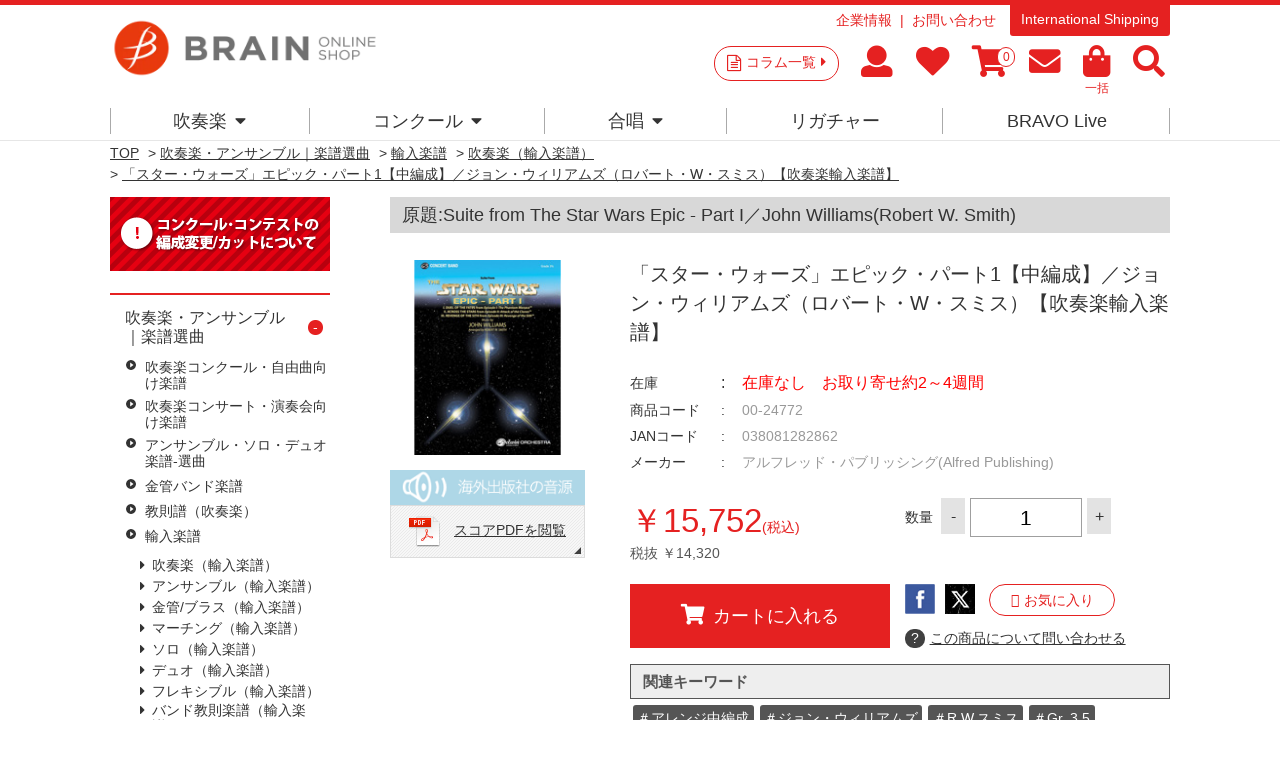

--- FILE ---
content_type: text/javascript; charset=utf-8
request_url: https://d.rcmd.jp/brain-shop.net/item/i/default/00-24772.js?1769004098724
body_size: 765
content:
_rcmdjp._itemRecommendCallback("00-24772","default",[{"category":"","code":"00-CBM05023","display_end":"","display_start":"","image":"https://d2jg6xka73f2z9.cloudfront.net/img/goods/S/000000006976.jpg","name":"\u4ea4\u97ff\u7d44\u66f2\uff62\u30b9\u30bf\u30fc\u30fb\u30a6\u30a9\u30fc\u30ba \u30a8\u30d4\u30bd\u30fc\u30c9III\uff63\uff0f\u30b8\u30e7\u30f3\u30fb\u30a6\u30a3\u30ea\u30a2\u30e0\u30ba\uff08R.W.\u30b9\u30df\u30b9\uff09\u3010\u5439\u594f\u697d\u8f38\u5165\u697d\u8b5c\u3011","price":"18293","release_date":"","stock":"1","url":"/shop/g/g00-CBM05023/"},{"category":"","code":"AM197-010","display_end":"","display_start":"","image":"https://d2jg6xka73f2z9.cloudfront.net/img/goods/S/AM197-010.jpg","name":"\u30b9\u30bf\u30fc\u30fb\u30a6\u30a9\u30fc\u30ba\u30fb\u30b5\u30ac\uff0f\u30b8\u30e7\u30f3\u30fb\u30a6\u30a4\u30ea\u30a2\u30e0\u30ba(\u30e8\u30cf\u30f3\u30fb\u30c7\u30e1\u30a4)\u3010\u5439\u594f\u697d\u8f38\u5165\u697d\u8b5c\u3011","price":"33660","release_date":"","stock":"1","url":"/shop/g/gAM197-010/"},{"category":"","code":"00-44931","display_end":"","display_start":"","image":"https://d2jg6xka73f2z9.cloudfront.net/img/goods/S/00-44931.jpg","name":"\u30b9\u30bf\u30fc\u30fb\u30a6\u30a9\u30fc\u30ba\u30fb\u30d2\u30fc\u30ed\u30fc\u30ba\uff0f\u30b8\u30e7\u30f3\u30fb\u30a6\u30a3\u30ea\u30a2\u30e0\u30ba\uff08\u30b8\u30a7\u30ea\u30fc\u30fb\u30d6\u30eb\u30d9\u30a4\u30ab\u30fc\uff09\u3010\u5439\u594f\u697d\u8f38\u5165\u697d\u8b5c\u3011","price":"16940","release_date":"","stock":"1","url":"/shop/g/g00-44931/"},{"category":"","code":"00-26777","display_end":"","display_start":"","image":"https://d2jg6xka73f2z9.cloudfront.net/img/goods/S/00-26777.jpg","name":"\u30bd\u30a2\u30ea\u30f3\u30b0\u30fb\u30a6\u30a3\u30ba\u30fb\u30b8\u30e7\u30f3\u30fb\u30a6\u30a3\u30ea\u30a2\u30e0\u30ba\uff0f\u30b8\u30e7\u30f3\u30fb\u30a6\u30a3\u30ea\u30a2\u30e0\uff08\u30ed\u30d0\u30fc\u30c8\u30fbW\u30fb\u30b9\u30df\u30b9\uff09\u3010\u5439\u594f\u697d\u8f38\u5165\u697d\u8b5c\u3011","price":"17281","release_date":"","stock":"1","url":"/shop/g/g00-26777/"},{"category":"","code":"00-CB9716","display_end":"","display_start":"","image":"https://d2jg6xka73f2z9.cloudfront.net/img/goods/S/00-CB9716.jpg","name":"\u300c\u30b9\u30bf\u30fc\u30fb\u30a6\u30a9\u30fc\u30ba\u300d\u30e1\u30c9\u30ec\u30fc\u3010\u5c0f\u7de8\u6210\u3011\uff0f\u30b8\u30e7\u30f3\u30fb\u30a6\u30a3\u30ea\u30a2\u30e0\u30ba\uff08\u30b8\u30e7\u30f3\u30fb\u30bf\u30b8\u30a7\u30f3\u30db\u30fc\u30b9\u30c8\uff09\u3010\u5439\u594f\u697d\u8f38\u5165\u697d\u8b5c\u3011","price":"15246","release_date":"","stock":"1","url":"/shop/g/g00-CB9716/"},{"category":"","code":"00-29625","display_end":"","display_start":"","image":"https://d2jg6xka73f2z9.cloudfront.net/img/goods/S/00-29625.jpg","name":"\u30b9\u30bf\u30fc\u30fb\u30a6\u30a9\u30fc\u30ba\u884c\u9032\u66f2\u3010\u4e2d\u7de8\u6210\u3011\uff0f\u30b8\u30e7\u30f3\u30fb\u30a6\u30a3\u30ea\u30a2\u30e0\u30ba\uff08\u30b8\u30a7\u30ea\u30fc\u30fb\u30d6\u30eb\u30d9\u30a4\u30ac\u30fc\uff09\u3010\u5439\u594f\u697d\u8f38\u5165\u697d\u8b5c\u3011","price":"15246","release_date":"","stock":"1","url":"/shop/g/g00-29625/"},{"category":"","code":"HL04004655","display_end":"","display_start":"","image":"https://d2jg6xka73f2z9.cloudfront.net/img/goods/S/000000007085.jpg","name":"\u30b9\u30bf\u30fc\u30fb\u30a6\u30a9\u30fc\u30ba \u30d5\u30a9\u30fc\u30b9\u306e\u899a\u9192\uff0f\u30b8\u30e7\u30f3\u30fb\u30a6\u30a3\u30ea\u30a2\u30e0\u30ba\uff08\u30de\u30a4\u30b1\u30eb\u30fb\u30d6\u30e9\u30a6\u30f3\uff09\u3010\u5439\u594f\u697d\u8f38\u5165\u697d\u8b5c\u3011","price":"14905","release_date":"","stock":"1","url":"/shop/g/gHL04004655/"},{"category":"","code":"00-CBM05016","display_end":"","display_start":"","image":"https://d2jg6xka73f2z9.cloudfront.net/img/goods/S/00-CBM05016.jpg","name":"\u30b9\u30bf\u30fc\u30fb\u30a6\u30a9\u30fc\u30ba \u30a8\u30d4\u30bd\u30fc\u30c93\u3088\u308a \u82f1\u96c4\u306e\u6226\u3044\u3010\u4e2d\u7de8\u6210\u3011\uff0f\u30b8\u30e7\u30f3\u30fb\u30a6\u30a3\u30ea\u30a2\u30e0\u30ba\uff08\u30b8\u30e3\u30c3\u30af\u30fb\u30d6\u30ed\u30c3\u30af\uff09\u3010\u5439\u594f\u697d\u8f38\u5165\u697d\u8b5c\u3011","price":"14058","release_date":"","stock":"1","url":"/shop/g/g00-CBM05016/"},{"category":"","code":"HL04009332","display_end":"","display_start":"","image":"https://d2jg6xka73f2z9.cloudfront.net/img/goods/S/HL04009332.jpg","name":"\u738b\u5ea7\u306e\u9593 \u30b9\u30bf\u30fc\u30fb\u30a6\u30a9\u30fc\u30ba \uff0f\u65b0\u305f\u306a\u308b\u5e0c\u671b\u3088\u308a\uff0f\u30b8\u30e7\u30f3\u30fb\u30a6\u30a3\u30ea\u30a2\u30e0\u30ba(\u30b8\u30e7\u30cb\u30fc\u30fb\u30f4\u30a3\u30f3\u30bd\u30f3)\u3010\u5439\u594f\u697d\u8f38\u5165\u697d\u8b5c\u3011","price":"13211","release_date":"","stock":"1","url":"/shop/g/gHL04009332/"},{"category":"","code":"00-24773","display_end":"","display_start":"","image":"https://d2jg6xka73f2z9.cloudfront.net/img/goods/S/00-24773.jpg","name":"\u300c\u30b9\u30bf\u30fc\u30fb\u30a6\u30a9\u30fc\u30ba\u300d\u30a8\u30d4\u30c3\u30af\u30fb\u30d1\u30fc\u30c82\u3010\u4e2d\u7de8\u6210\u3011\uff0f\u30b8\u30e7\u30f3\u30fb\u30a6\u30a3\u30ea\u30a2\u30e0\u30ba\uff08\u30ed\u30d0\u30fc\u30c8\u30fbW\u30fb\u30b9\u30df\u30b9\uff09\u3010\u5439\u594f\u697d\u8f38\u5165\u697d\u8b5c\u3011","price":"16093","release_date":"","stock":"1","url":"/shop/g/g00-24773/"}]);